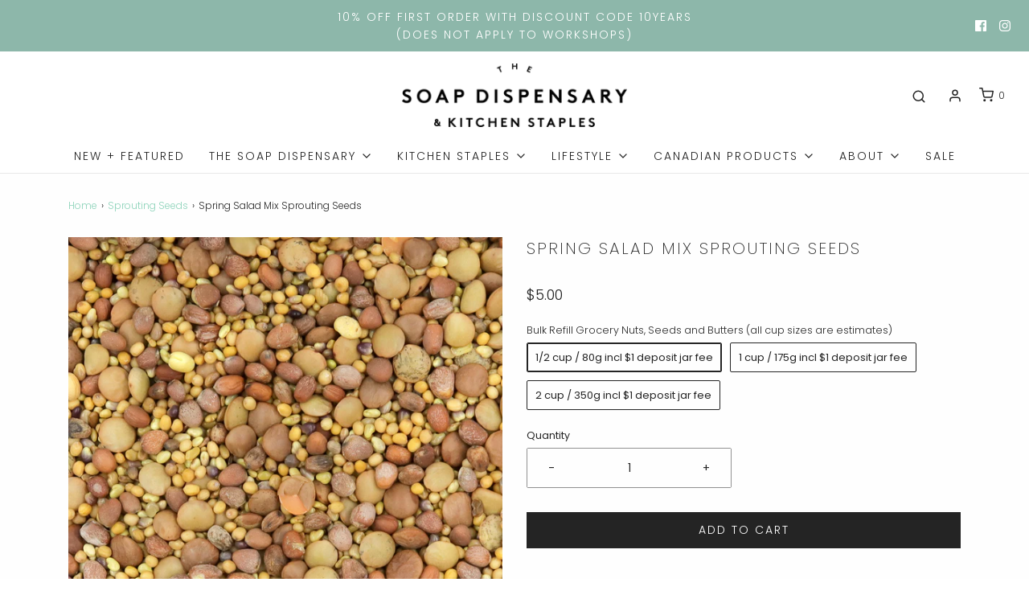

--- FILE ---
content_type: text/css
request_url: https://www.thesoapdispensary.com/cdn/shop/t/17/assets/bold.css?v=3359611545641072391616369963
body_size: -524
content:
.bold_option.bold_option_dropdown select{display:block}
/*# sourceMappingURL=/cdn/shop/t/17/assets/bold.css.map?v=3359611545641072391616369963 */
